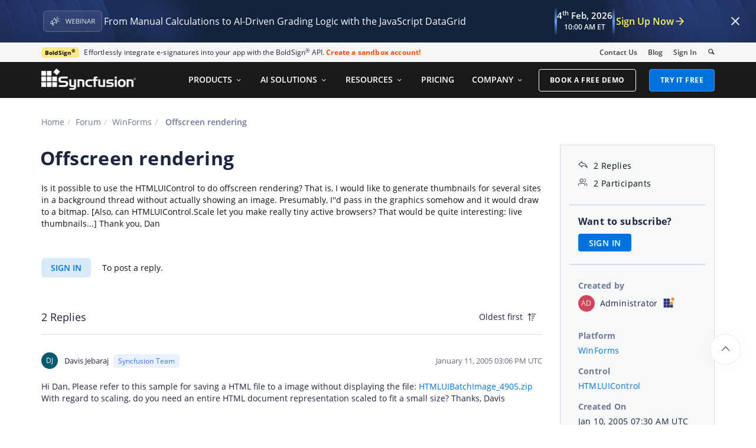

--- FILE ---
content_type: text/html; charset=utf-8
request_url: https://www.syncfusion.com/forums/23321/offscreen-rendering
body_size: 10543
content:






<!DOCTYPE html>
<html lang="en">
<head>
    <meta http-equiv="Content-Type" content="text/html; charset=utf-8" />
    <meta name=viewport content="width=device-width, initial-scale=1">

    <script src="https://cdn.syncfusion.com/scripts/jquery/Integrity/jquery.all.new_v2.min.js"></script>

        <script>
            window.ExceptionlessEndPoint = '/forums/exceptionlessPostEvents';
            function ExceptionlessLazyLoader() {
                let s = 0, e = ['mousemove', 'scroll', 'keydown', 'touchstart'], l = () => {
                    if (s) return; s = 1;
                    let j = document.createElement('script');
                    j.type = 'module';
                    j.src = 'https://cdn.syncfusion.com/scripts/common/exceptionless/core-application/Exceptionless-logger.min.js';
                    document.head.appendChild(j);
                    e.forEach(x => removeEventListener(x, l));
                };
                e.forEach(x => addEventListener(x, l, { once: 1 }));
            }
        </script>
        <script src="https://cdn.syncfusion.com/scripts/common/exceptionless/core-application/console-capture.min.js" async onload="ExceptionlessLazyLoader()"></script>

    <!-- Start cookieyes banner -->
    <script id="cookieyes" type="text/javascript" src="https://cdn-cookieyes.com/client_data/a579e010cc45dfd587718a85/script.js"></script>
    <script src="https://cdn.syncfusion.com/scripts/common/CookieYes/Master/CookieyesBanner-V3.min.js"></script>
    <!-- End cookieyes banner -->

    <link rel="preload" href="https://cdn.syncfusion.com/content/stylesheets/components/bootstrap/Integrity/bootstrap3.7.1.min.css?v1" as="style">
    <link rel="stylesheet" href="https://cdn.syncfusion.com/content/stylesheets/components/bootstrap/Integrity/bootstrap3.7.1.min.css?v1" type="text/css">

    <link rel="preload" href="https://cdn.syncfusion.com/content/stylesheets/components/Stack1.3.7/layoutfont_cdn.css" as="style">
    <link rel="stylesheet" href="https://cdn.syncfusion.com/content/stylesheets/components/Stack1.3.7/layoutfont_cdn.css" type="text/css">

    <link rel="preload" href="https://cdn.syncfusion.com/content/stylesheets/components/Stack1.3.7/socicon.css" as="style">
    <link rel="stylesheet" href="https://cdn.syncfusion.com/content/stylesheets/components/Stack1.3.7/socicon.css" type="text/css">

    <link rel="preload" href="https://cdn.syncfusion.com/content/stylesheets/components/Stack1.3.7/fonts/socicon.ttf" as="font" type="font/woff2" crossorigin>

    <link rel="preload" href="https://cdn.syncfusion.com/content/stylesheets/components/Stack1.3.7/fonts/layoutfont.ttf" as="font" type="font/woff2" crossorigin>
    <link rel="preload" href="https://cdn.syncfusion.com/content/stylesheets/components/bootstrap/fonts/glyphicons-halflings-regular.woff2" as="font" type="font/woff2" crossorigin>

    <link rel="preload" href="https://cdn.syncfusion.com/content/forum/Styles/icons/master/CustomForumIconsV1.css" as="style">
    <link rel="stylesheet" href="https://cdn.syncfusion.com/content/forum/Styles/icons/master/CustomForumIconsV1.css" type="text/css">

    <link rel="preload" href="https://cdn.syncfusion.com/content/images/common/menu/master/icons/menufontV2.css?v1" as="style">
    <link rel="stylesheet" href="https://cdn.syncfusion.com/content/images/common/menu/master/icons/menufontV2.css?v1" type="text/css">
    <script src="https://cdn.syncfusion.com/scripts/Syncfusion/Master/CookieValidation.js"></script>
    <script src="https://cdn.syncfusion.com/scripts/components/Others/toastr.min.js" defer></script>
    <link href="https://cdn.syncfusion.com/content/stylesheets/others/toastr.min.css" rel="stylesheet" />
    <link rel="preload" href="https://cdn.syncfusion.com/content/stylesheets/components/bootstrap/TopMarketingBannerMenu.min.css" as="style">
    <link rel="stylesheet" href="https://cdn.syncfusion.com/content/stylesheets/components/bootstrap/TopMarketingBannerMenu.min.css" type="text/css">
    <script>
        var sessionDeactivationUrl  = "/forums/account/invalidateuser-session";
    </script>
    

    

    

        <link href="/forums/css/BootstrapLayout.css?v63" rel="stylesheet" />
    

    
    <meta name="googlebot" content="index, follow" />
    <meta name="ROBOTS" content="index, follow" />
    <meta name="title" content="Offscreen rendering | WinForms | HTMLUIControl | Syncfusion" />
    <meta name="description" content="Forum Thread - HTMLUIControl - Offscreen rendering. Browse other users&#x27; questions about our WinForms HTMLUIControl components." />
    <meta name="keywords" content="WinForms,Offscreen rendering,HTMLUIControl" />
    <meta property="fb:app_id" content="1003714633042650" />
    <meta property="og:title" content="Offscreen rendering | WinForms | HTMLUIControl | Syncfusion" />
    <meta property="og:description" content="Forum Thread - HTMLUIControl - Offscreen rendering. Browse other users&#x27; questions about our WinForms HTMLUIControl components." />
    <meta property="og:image" content="https://cdn.syncfusion.com/content/images/company-logos/Syncfusion_Logo_Image.png" />
    <meta property="og:url" content="https://www.syncfusion.com/forums/23321/offscreen-rendering" />
    <meta property="og:type" content="website" />
    <meta property="og: site_name" content="Syncfusion.com" />
    <meta property="twitter:account_id" content="41152441" />
    <meta property="twitter:url" content="https://www.syncfusion.com/forums/23321/offscreen-rendering" />
    <meta property="twitter:title" content="Offscreen rendering | WinForms | HTMLUIControl | Syncfusion" />
    <meta property="twitter:description" content="Forum Thread - HTMLUIControl - Offscreen rendering. Browse other users&#x27; questions about our WinForms HTMLUIControl components." />
    <meta property="twitter:card" content="summary" />
    <meta property="twitter:image" content="https://cdn.syncfusion.com/content/images/company-logos/Syncfusion_logos.png" />


    
    <script type="application/ld+json" async>
            {"@context":"https://schema.org","@type":"QAPage","mainEntity":{"@type":"Question","name":"Offscreen rendering","text":"Is it possible to use the HTMLUIControl to do offscreen rendering?  That is, I would like to generate thumbnails for several sites in a background thread without actually showing an image.  Presumably, I''d pass in the graphics somehow and it would draw to a bitmap.\r\n\r\n[Also, can HTMLUIControl.Scale let you make really tiny active browsers?  That would be quite interesting: live thumbnails...]\r\n\r\nThank you,\r\nDan","answerCount":2,"upvoteCount":2,"dateCreated":"2005-01-10T07:30:44","author":{"@type":"Person","name":null},"acceptedAnswer":null,"suggestedAnswer":[{"@type":"Answer","text":"Hi Dan,\r\n\r\nPlease refer to this sample for saving a HTML file to a image without displaying the file:\r\n\r\nHTMLUIBatchImage_4905.zip\r\n\r\nWith regard to scaling, do you need an entire HTML document representation scaled to fit a small size?\r\n\r\nThanks,\r\n\r\nDavis\r\n\r\n","dateCreated":"2005-01-11T15:06:34","upvoteCount":0,"url":"https://www.syncfusion.com/forums/23321/offscreen-rendering#NojJk","author":{"@type":"Person","name":"Davis Jebaraj "}},{"@type":"Answer","text":"Thank you, I''ll try it out.\r\n\r\n> With regard to scaling, do you need an entire HTML document representation scaled to fit a small size?\r\n\r\nThis idea is not an urgent feature or anything, I just had some useful ideas thinking about it.  But yes, it would in essence be an active browser that could be drawn at a variety of scales...","dateCreated":"2005-01-12T00:12:37","upvoteCount":0,"url":"https://www.syncfusion.com/forums/23321/offscreen-rendering#NoPrT","author":{"@type":"Person","name":"Administrator"}}]}}
    </script>
<link rel="canonical" href="https://www.syncfusion.com/forums/23321/offscreen-rendering" />


        <title>
            
    Offscreen rendering | WinForms | HTMLUIControl | Syncfusion

        </title>


        <!-- Google Tag Manager -->
        <script>
            (function (w, d, s, l, i) {
                w[l] = w[l] || []; w[l].push({
                    'gtm.start':
                        new Date().getTime(), event: 'gtm.js'
                }); var f = d.getElementsByTagName(s)[0],
                    j = d.createElement(s), dl = l != 'dataLayer' ? '&l=' + l : ''; j.async = true; j.src =
                        'https://www.googletagmanager.com/gtm.js?id=' + i + dl; f.parentNode.insertBefore(j, f);
                /**/
            })(window, document, 'script', 'dataLayer', 'GTM-W8WD8WN');</script>
        <!-- End Google Tag Manager -->



</head>
<body>


    <input type="hidden" id="request-verification-token" name="RequestVerificationToken" value="CfDJ8PDcoCFZ9DBKv4hD1_W-R9g3cwO4-CTLkS2ea2zMRir1uLJEeWoYUB8Myz1cyUE_aPuwY_qrrnT0RxDbpCAV-fzlTzptDOXezqu_WHluXEYGmqaotQ2cj_iaIqtfMuT0bACntGLus3N6Mnwfm7fcse0">

    <!-- Google Tag Manager (noscript) -->
        <noscript>
            <iframe src="https://www.googletagmanager.com/ns.html?id=GTM-W8WD8WN"
                    height="0" width="0" style="display:none;visibility:hidden"></iframe>
        </noscript>

    <!-- End Google Tag Manager (noscript) -->
    
    
    <link rel="preload" href="//cdn.syncfusion.com/content/stylesheets/components/Others/google.prettify.light.theme.min.css" as="style" />
    <link rel="stylesheet" href="//cdn.syncfusion.com/content/stylesheets/components/Others/google.prettify.light.theme.min.css" type="text/css">
    <link rel="preload" href="//cdn.syncfusion.com/content/forum/Styles/ej2-forum-thread-detail-fabric.css" as="style" />
    <link rel="stylesheet" href="//cdn.syncfusion.com/content/forum/Styles/ej2-forum-thread-detail-fabric.css" type="text/css">
    <link rel="preload" href="//cdn.syncfusion.com/content/forum/Styles/icons/master/CustomForumIconsV1.css" as="style">
    <link rel="stylesheet" href="//cdn.syncfusion.com/content/forum/Styles/icons/master/CustomForumIconsV1.css" type="text/css">

    

    
        <link href="/forums/dist/cssminify/forumthreaddetail.min.css?v10" rel="stylesheet" />
    

    


    


    



        <div id="menu-wrapper">
            <div id="sub-menu-section" class="bar bar-3 bar--sm bg--secondary">
                <div class="container">
                    <div class="row">
                        <div class="col-md-12 col-sm-12 col-xs-12 text-right text-left-xs text-left-sm">
                            <div class="bar__module">
                                <div class="marketing-banner col-md-9 col-sm-8 col-xs-12">
                                </div>
                                <ul class="menu-horizontal col-md-3 col-sm-4 col-xs-12">
                                    <li>
                                        <div class="modal-instance">
                                            <a href="/company/contact-us">Contact Us</a>
                                        </div>
                                    </li>
                                    <li>
                                        <div class="modal-instance">
                                            <a href="https://www.syncfusion.com/blogs">Blog</a>
                                        </div>
                                    </li>
                                    <li>
                                        <div id="menu-signin" class="">

                                                <a href="/account/login?ReturnUrl=/23321/offscreen-rendering" rel="nofollow" id="login-btn-menu" class="login-button default-btn">Sign In</a>

                                        </div>
                                    </li>

                                    <li>
                                        <div data-notification-link="search-box">
                                            <i id="search-icon" class="syncfusionlayout-search search-icon"></i>
                                        </div>
                                    </li>
                                </ul>
                            </div>
                        </div>
                    </div>
                    <!--end of row-->
                </div>
                <!--end of container-->
            </div>
            <div class="container main-menu-section">
                <div class="row">
                    <div class="col-xs-12 col-sm-12 col-md-12 col-lg-12 ">
                        
<div id="menu-container"></div>

                    </div>
                    
<div id="search-container" class="row">
    <div class="col-lg-offset-3 col-lg-5 col-lg-col-md-offset-2 col-md-7 col-sm-offset-2 col-sm-6 col-xs-offset-0 col-xs-8 search">
        <input type="text" placeholder="Search" id="search" class="content-medium" name="keyword" value="" />
    </div>
    <div class="col-md-1 col-sm-4 col-xs-4">
        <button id="searchresult-btn" class="btn btn--primary search-btn">Search</button>
    </div>
    <div>
        <div class="search-details">
            Find anything about our product, documentation, and more.
        </div>
        <hr />
        <div id="search-popular-results">
            <div id="search-search-container">
    <div style="overflow-x:auto;">
        <div id="search-search">
          
                <div class="item">
                    <div class="search-heading">
                        <a href="https://www.syncfusion.com/blazor-components">
                            Blazor Components | 70+ Native UI Controls | Syncfusion®
                        </a>
                    </div>
                    <div class="search-url">
                        <a href="https://www.syncfusion.com/blazor-components">https://www.syncfusion.com/blazor-components</a>
                    </div>
                    <div class="search-description">
                        The Syncfusion<sup style="font-size: 70%;">®</sup> native Blazor components library offers 70+ UI and Data Viz web controls that are responsive and lightweight for building modern web apps.
                    </div>
                </div>
                <div class="item">
                    <div class="search-heading">
                        <a href="https://www.syncfusion.com/pdf-framework/net">
                            .NET PDF Framework | C# / VB.NET PDF API | Syncfusion®
                        </a>
                    </div>
                    <div class="search-url">
                        <a href="https://www.syncfusion.com/pdf-framework/net">https://www.syncfusion.com/pdf-framework/net</a>
                    </div>
                    <div class="search-description">
                        .NET PDF framework is a high-performance and comprehensive library used to create, read, merge, split, secure, edit, view, and review PDF files in C#/VB.NET.
                    </div>
                </div>
                <div class="item">
                    <div class="search-heading">
                        <a href="https://www.syncfusion.com/xamarin-ui-controls">
                            155+ Xamarin UI controls for iOS, Android &amp; UWP apps | Syncfusion®
                        </a>
                    </div>
                    <div class="search-url">
                        <a href="https://www.syncfusion.com/xamarin-ui-controls">https://www.syncfusion.com/xamarin-ui-controls</a>
                    </div>
                    <div class="search-description">
                        Over 155 Xamarin UI controls to create cross-platform native mobile apps for iOS, Android, UWP and macOS platforms from a single C# code base.
                    </div>
                </div>
           
        </div>
    </div>
</div>
        </div>
    </div>
</div>
                    <div id="logout-section">
                        <div class="container">
                            <div class="column">

                                <div class="Customerinformation">



                                    <div class="dashboard">
                                        <a href="/account" class="content-medium">My Dashboard</a>
                                    </div>

                                    <div class="signout-section">
                                        <a href="/forums/logoff" rel="nofollow" class="btn btn--stack btn--primary">SIGN OUT</a>
                                    </div>
                                </div>
                            </div>
                        </div>
                    </div>

                </div>
            </div>
        </div>




    
    <div class="body-content">
        



        
    <div id="forumthread-detail">
        <div class="bread">
            <div class="container">
                <div class="breadcrumb--top col-xs-12 col-sm-12 col-md-9 col-lg-9">
                    <div class="breadcrumb--section">
                        <ol class="breadcrumb">
                            <li><a class="breadcrumb-link" href="/">Home</a></li>
                            <li><a class="breadcrumb-link" href="/forums">Forum</a></li>
                            <li><a class="breadcrumb-link" href="/forums/windowsforms">WinForms</a></li>
                            <li class="active breadcrumb-link">
                                Offscreen rendering
                            </li>


                        </ol>
                    </div>
                </div>
            </div>
        </div>
        <div id="forumthread-detail-content">
            <div class="container">
                <div class="row content-section-sticky">
                        <div class="col-xs-12 col-sm-12 col-md-9 col-lg-9 thread-details-row">
                        <div class="thread-heading row">
                            <span id="scrolltomessage"></span>
                            <div class="col-lg-12 col-md-12 col-sm-12 col-xs-12">
                                
<div class="report-retired hide">

</div>

                            </div>
                                    <h1>Offscreen rendering</h1>
                        </div>
                        <span class="thread-title-edit-error hide col-xs-10 col-sm-9 col-md-9 col-lg-10 remove-padding-left" id="errorSubjectFieldEdit"></span>
                        <div class="hidden-lg hidden-md">
                            
<div class="col-xs-12 col-sm-12" id="forum-thread-info">
    <div class="panel-group">
        <div>
            <span data-toggle="collapse" href="#expend-info-section" class="info-expend sf-icon-forum-DD_down"></span>
            <div class="col-sm-12 col-xs-12 col-lg-12 thread-info-top-section">
                <div class="col-sm-4 col-xs-6">
                    <ul>
                        <li><span class="sf-icon-forum-Reply"></span><span>2 Replies</span></li>
                        <li><span class="sf-icon-forum-Group"></span><span>2 Participants</span></li>
                    </ul>
                </div>
                <div class="col-sm-4 col-xs-6">
                    <ul>
                        <li>
                            <label>Created by</label>
                            <div class="customer-info">
                                <span class="customer-avatar" style="background: #D2455A">AD</span>
                                <span class="customer-name sync-user-lesscharacters">Administrator</span>
                                        <span class="syncfusion-team-icon"> </span>
                                    <img class="syncfusion--teams-hover-img" src="https://cdn.syncfusion.com/content/images/forum/v1/syncfusion-teams-tooltip.svg" alt="syncfusion-teams-tooltip" />
                                

                            </div>
                        </li>
                    </ul>
                </div>
                <div class="col-sm-4 col-xs-6 hidden-xs">
                    <ul>
                        <li class="forum-platform" id="windowsforms"><label>Platform</label><div><a rel="nofollow" href="/forums/windowsforms">WinForms</a></div></li>
                    </ul>
                </div>
            </div>
        </div>
        <div id="expend-info-section" class="panel-collapse collapse col-sm-12 col-xs-12 remove-padding">
            <div class="panel-body">
                <div class="hidden-sm col-xs-12">
                    <ul>
                        <li><label>Platform</label><div><a rel="nofollow" href="/forums/windowsforms">WinForms</a></div></li>
                    </ul>
                </div>

                    <div class="col-sm-4 col-xs-12">
                        <ul>
                            <li class="forum-control" id="htmluicontrol"><label>Control</label><div><a rel="nofollow" href="/forums/windowsforms?control=htmluicontrol">HTMLUIControl</a></div></li>
                        </ul>
                    </div>

                <div class="col-sm-4 col-xs-12">
                    <ul>
                        <li><label>Created On</label><div>Jan 10, 2005 07:30 AM UTC</div></li>
                    </ul>
                </div>
                <div class="col-sm-4 col-xs-12">
                    <ul>
                        <li><label>Last Activity On</label><div>Jan 12, 2005 12:12 AM UTC</div></li>
                    </ul>
                </div>
                    <div class="col-sm-4 col-xs-12">
                        <ul>
                            <li id="subscription-info">
                                <label>Want to subscribe?</label>
                                <div>
                                        <a href="/account/login?Returnurl=/forums/23321/offscreen-rendering" id="subscription-auth" data-toggle="tooltip" data-placement="right" title="Sign in to subscribe" rel="nofollow">SIGN IN</a>
                                </div>
                            </li>
                        </ul>
                    </div>
            </div>
        </div>
    </div>
</div>

                        </div>
                        <div id="thread-conversation" class="col-xs-12 col-sm-12">
                            


<div class="forum-detail-message" id="Noj90" data-id="23321" data-encrypt-id="Noj90">
        <div class="message-body-content">
            Is it possible to use the HTMLUIControl to do offscreen rendering?  That is, I would like to generate thumbnails for several sites in a background thread without actually showing an image.  Presumably, I''d pass in the graphics somehow and it would draw to a bitmap.

[Also, can HTMLUIControl.Scale let you make really tiny active browsers?  That would be quite interesting: live thumbnails...]

Thank you,
Dan
        </div>
    <br />
        <div class="sign-in-section">
            <a href="/account/login?ReturnUrl=/forums/23321/offscreen-rendering" class="signin-button">SIGN IN</a> To post a reply.
        </div>

</div>



    <div class="replies-intro-section">
        <span class="replies-title-count">2 Replies</span>

            <button class="sort-by-replies">
                <span class="sort-by-option" value="0">Oldest first</span>
                <span class="sort-by-icon sf-icon-forum-Newest"></span>
            </button>
    </div>
    <hr class="solid" />
<div class="reply-content-loader hide"></div>
<div class="forum-reply-section">
        <div class="forum-replies-segment" id="NojJk" data-id="23381" data-position="1">
            <div class="forum-reply-info">
                <span class="customer-avatar" style="background: #015B70">DJ</span>
                <span class="customer-name">Davis Jebaraj </span>
                    <span class="syncfusion-user-tag"> Syncfusion Team </span>
                

                <span class="reply-permalink sf-icon-forum-Link" data-clipboard-text="https://www.syncfusion.com/forums/23321/offscreen-rendering?reply=NojJk" data-toggle="tooltip" data-placement="top" title="Click to copy"></span>

                <span class="replied-date">January 11, 2005 03:06 PM UTC</span>
            </div>

            <br />


            <div class="message-body-content">
                    Hi Dan,

Please refer to this sample for saving a HTML file to a image without displaying the file:

<a rel='nofollow' href="https://www.syncfusion.com/support/user/Uploads/HTMLUIBatchImage_4905.zip">HTMLUIBatchImage_4905.zip</a>

With regard to scaling, do you need an entire HTML document representation scaled to fit a small size?

Thanks,

Davis


            </div>
                     <br />
                     <div class="thread-reply-action-segment">
                     </div>
        </div>
            <hr class="solid" data-position="1" />
        <div class="forum-replies-segment" id="NoPrT" data-id="23401" data-position="2">
            <div class="forum-reply-info">
                <span class="customer-avatar" style="background: #D2455A">AD</span>
                <span class="customer-name">Administrator</span>
                    <span class="syncfusion-user-tag"> Syncfusion Team </span>
                

                <span class="reply-permalink sf-icon-forum-Link" data-clipboard-text="https://www.syncfusion.com/forums/23321/offscreen-rendering?reply=NoPrT" data-toggle="tooltip" data-placement="top" title="Click to copy"></span>

                <span class="replied-date">January 12, 2005 12:12 AM UTC</span>
            </div>

            <br />


            <div class="message-body-content">
                    Thank you, I''ll try it out.

> With regard to scaling, do you need an entire HTML document representation scaled to fit a small size?

This idea is not an urgent feature or anything, I just had some useful ideas thinking about it.  But yes, it would in essence be an active browser that could be drawn at a variety of scales...
            </div>
                     <br />
                     <div class="thread-reply-action-segment">
                     </div>
        </div>
</div>
                                <div id="delete-confirm-dialog">
                                        <div class="confirmation-content"></div>
                                    </div>
                        </div>
                        <div class="hidden-lg hidden-md">
                            <div class="sticky-support-card-wrapper">
    <div class="support-card">
        <div class="support-icon" aria-hidden="true"></div>

        <div class="support-title">Need More Help?</div>
        <p class="support-description">
            Get personalized assistance from our support team.
        </p>
        <a href="https://support.syncfusion.com/create?categoryId=291" target="_blank" class="support-button">Contact Support</a>
    </div>
</div>

                        </div>
                            <div class="sign-in-section bottom-section">
                                <a href="/account/login?ReturnUrl=/forums/23321/offscreen-rendering" class="signin-button" rel="nofollow">SIGN IN</a> To post a reply.
                            </div>
                        <input id="threadid" name="threadid" type="hidden" value="23321" />
                    </div>
                        <div class="hidden-xs hidden-sm col-md-3 col-lg-3 thread-details-info-row">
                        
<div class="col-lg-12 col-md-12 col-sm-12 col-xs-12" id="forum-thread-info">
    <ul>
        <li><span class="sf-icon-forum-Reply"></span><span>2 Replies</span></li>
        <li><span class="sf-icon-forum-Group"></span><span>2 Participants</span></li>
        <li class="divider"></li>
            <li id="subscription-info">
                <label>Want to subscribe?</label>
                <div>
                        <a href="/account/login?Returnurl=/forums/23321/offscreen-rendering" id="subscription-auth" data-toggle="tooltip" data-placement="right" title="Sign in to subscribe" rel="nofollow">SIGN IN</a>
                </div>
            </li>
            <li class="divider"></li>
        <li>
            <label>Created by</label>
            <div class="customer-info">

                <span class="customer-avatar" style="background: #D2455A">AD</span>
                <span class="customer-name sync-user-lesscharacters">Administrator</span>
                    <span class="syncfusion-team-icon"> </span>
                    <img class="syncfusion--teams-hover-img" src="https://cdn.syncfusion.com/content/images/forum/v1/syncfusion-teams-tooltip.svg" alt="syncfusion-teams-tooltip" />
              


            </div>
        </li>
        <li class="forum-platform" id="windowsforms"><label>Platform</label><div><a rel="nofollow" href="/forums/windowsforms">WinForms</a></div></li>
        
            <li class="forum-control" id="htmluicontrol"><label>Control</label><div><a rel="nofollow" href="/forums/windowsforms?control=htmluicontrol">HTMLUIControl</a></div></li>

        <li><label>Created On</label><div>Jan 10, 2005 07:30 AM UTC</div></li>
        <li><label>Last Activity On</label><div>Jan 12, 2005 12:12 AM UTC</div></li>


    </ul>
</div>
<div class="underline"></div>
<div class="sticky-support-card-wrapper">
    <div class="support-card">
        <div class="support-icon" aria-hidden="true"></div>

        <div class="support-title">Need More Help?</div>
        <p class="support-description">
            Get personalized assistance from our support team.
        </p>
        <a href="https://support.syncfusion.com/create?categoryId=291" target="_blank" class="support-button">Contact Support</a>
    </div>
</div>

<div id="forum-detail-toast">
        <div class="subscription-notification-content">
        </div>
    </div>
                    </div>
                </div>
            </div>
        </div>
    </div>
    <div id="loader-overlay"><div id="loader-inner"><img src="https://cdn.syncfusion.com/content/images/forum/loader.svg" alt="Loader." /></div></div>

    </div>

    

    <script src="https://cdn.syncfusion.com/scripts/bootstrap/Integrity/bootstrap3.7.1.min.js?v1"></script>
    <script src="https://cdn.syncfusion.com/scripts/jquery/Integrity/jquery.sessionall.min.js" defer></script>
    <script src="https://cdn.syncfusion.com/scripts/components/Stack1.3.7/stack-scripts.js" defer></script>
    <script src="https://cdn.syncfusion.com/scripts/components/Stack1.3.7/stack-smooth-scroll.min.js" defer></script>
    <script src="https://cdn.syncfusion.com/scripts/bootstrap/HeaderMenuInitialV2.min.js?v1" defer></script>
    

    
        <script src="/forums/js/Shared/Layout.js?v9"></script>
        <script src="/forums/js/Shared/CustomAdPopup.js?v8"></script>
        <script src="/forums/js/Shared/MarketingBanner.js?v10"></script>
    

    
    <script src="https://cdn.syncfusion.com/content/scripts/forum/Components/google.prettify.min.js" defer></script>
    <script src="https://www.google.com/recaptcha/api.js" async defer></script>
    <script src="https://cdn.jsdelivr.net/npm/clipboard@2.0.8/dist/clipboard.min.js"></script>
    <script src="https://cdn.syncfusion.com/content/forum/scripts/ej2-forum-thread-detail-fabric.min.js"></script>
    <script type="text/javascript">
        var platform = "WinForms";
        var threadId = "23321";
        var totalreplies = "2";
        var isRedirected = new Boolean("");
        var scrollPosition = "";
        var patchDownloadValidationMessage = "";
    </script>

    

    
        <script src="/forums/dist/jsminify/forumthreaddetail.min.js?v11"></script>
    


    <div id="getservertime" hidden>1/29/2026 08:38:35 PM</div>


    <input type="hidden" id="userEmail" name="userEmail" />

    <script src="https://support.syncfusion.com/chatwidget-api/widget/v1/e4988a66-473b-4a33-8306-d856e02a1789" defer async></script>

    <script src="https://cdn.syncfusion.com/scripts/common/LiveChat/master/LiveChatScripts-v11.min.js"></script>

    <div id="WebinarCookieExpiration" hidden>Sun, 15 December 2024 03:30:00 UTC</div>
    <div id="WebinarCookieExpirationFormat" hidden>Sun, 15 December 2024 03:30:00 AM</div>
    <div id="ToasterExpirationDate" hidden>Wed, 16 Feb 2022 04:59:00 UTC</div>
    <script src="/forums/js/Shared/AdNotifications.js?v=1"></script>

    <script>
        $("#CookieNotification").find(".row").addClass("cookiepadding");
    </script>


    <script type="text/javascript" async>
        var om_load_webfont = false;
    </script>
    <!--
      This file (InfoBanner.min.js) includes all the necessary CSS, HTML, and JavaScript
      related to the webinar banner and maintenance banner functionality.
      webinar banner and maintenance banner changes should be made in this file.
    -->
    <script src="https://cdn.syncfusion.com/scripts/bootstrap/InfoBannerV2.min.js" defer></script>
        <script type="text/javascript">
            $('#search').keypress(function (e) {
                if (e.which == '13') {
                    $('.search-btn').click();
                }
            });
            $(".search-btn").click(function () {
                if ($('#search').val() == "") {
                    return false;
                }

                var RegExEncodeIP = /(\d+)\.(\d+)\.(\d+)\.(\d+)/;
                var SearchQuery = $('#search').val();

                var ProductVersionMatch = RegExEncodeIP.exec(SearchQuery);
                if (ProductVersionMatch) {
                    SearchQuery = SearchQuery.replace(ProductVersionMatch[0], ProductVersionMatch[0].replace(/\./g, "-"));
                }

                window.location.href = "https://www.syncfusion.com/search?keyword=" + SearchQuery;

                return true;

            });
        </script>

    <!-- This site is converting visitors into subscribers and customers with OptinMonster - https://optinmonster.com -->
    <script>setTimeout(function () {(function (d, u, ac) { var s = d.createElement('script'); s.type = 'text/javascript'; s.src = 'https://a.omappapi.com/app/js/api.min.js'; s.async = true; s.dataset.user = u; s.dataset.account = ac; d.getElementsByTagName('head')[0].appendChild(s); })(document, 54893, 61695); }, 2000);</script>

    <!-- / https://optinmonster.com -->
    <a id="smooth-scroll" class="back-to-top inner-link active" href="#" data-scroll-class="100vh:active">
        <img width="15" height="9" src="https://cdn.syncfusion.com/content/images/products/whats-new/optimizedimages/up-arrow.png" alt="Up arrow icon">
    </a>

    <script>new ejs.popups.Dialog({
  "animationSettings": {
    "delay": 0.0,
    "duration": 400.0
  },
  "buttons": [
    {
      "click": hideDialog,
      "buttonModel": {
        "content": "NO",
        "cssClass": "confirm-no"
      }
    },
    {
      "click": confirmDeleteThread,
      "buttonModel": {
        "content": "YES",
        "cssClass": "confirm-yes"
      }
    }
  ],
  "isModal": true,
  "target": "body",
  "visible": false,
  "width": "500px",
  "zIndex": 1000.0,
  "overlayClick": hideDialog
}).appendTo("#delete-confirm-dialog"); 
new ejs.notifications.Toast({
  "extendedTimeout": 1000.0,
  "icon": "e-meeting",
  "position": {
    "X": "Right"
  },
  "progressDirection": "Rtl",
  "timeOut": 5000.0
}).appendTo("#forum-detail-toast"); 
</script>
<script defer src="https://static.cloudflareinsights.com/beacon.min.js/vcd15cbe7772f49c399c6a5babf22c1241717689176015" integrity="sha512-ZpsOmlRQV6y907TI0dKBHq9Md29nnaEIPlkf84rnaERnq6zvWvPUqr2ft8M1aS28oN72PdrCzSjY4U6VaAw1EQ==" data-cf-beacon='{"version":"2024.11.0","token":"00fae5a160ad4360aefe5bf7c7c77985","server_timing":{"name":{"cfCacheStatus":true,"cfEdge":true,"cfExtPri":true,"cfL4":true,"cfOrigin":true,"cfSpeedBrain":true},"location_startswith":null}}' crossorigin="anonymous"></script>
</body>
</html>
<footer>
    
    <div id="footer-warpper" class="segment">
        <div class="container">
                    <div class="col-lg-2 col-md-2 col-sm-2 col-xs-12 hidden-xs content-list products-footer-section">
                                <div class="content-medium">EXPLORE OUR PRODUCTS</div>
                            <ul class="list-unstyled">
                                        <li class="content-small"><a href="/ui-component-suite"> UI Component Suite</a></li>
                                        <li class="content-small"><a href="/document-sdk"> Document SDK</a></li>
                                        <li class="content-small"><a href="/pdf-viewer-sdk"> PDF Viewer SDK</a></li>
                                        <li class="content-small"><a href="/docx-editor-sdk"> DOCX Editor SDK</a></li>
                                        <li class="content-small"><a href="/spreadsheet-editor-sdk"> Spreadsheet Editor SDK</a></li>
                                        <li class="content-small"><a href="/code-studio/"> Code Studio</a></li>
                                        <li class="content-small"><a href="https://www.boldbi.com/">Analytics Platform</a></li>
                                        <li class="content-small"><a href="https://www.boldreports.com">Reporting Platform</a></li>
                                        <li class="content-small"><a href="https://boldsign.com/?utm_source=syncfusionnavfooter&utm_medium=referral&utm_campaign=boldsign">eSignature Software and API</a></li>
                                        <li class="content-small"><a href="https://www.bolddesk.com/?utm_source=syncfusionnavfooter&utm_medium=referral&utm_campaign=bolddesk">Customer Service Software</a></li>
                                        <li class="content-small"><a href="https://www.bolddesk.com/knowledge-base-software?utm_source=syncfusionnavfooter&utm_medium=referral&utm_campaign=knowledgebase_bolddesk">Knowledge Base Software</a></li>
                            </ul>
                                <div class="content-medium">FREE TOOLS</div>
                            <ul class="list-unstyled">
                                        <li class="content-small"><a href="https://www.syncfusion.com/free-pdf-tools/unlock-pdf">Unlock PDF</a></li>
                                        <li class="content-small"><a href="https://www.syncfusion.com/free-pdf-tools/merge-pdf/">Merge PDF</a></li>
                                        <li class="content-small"><a href="https://www.syncfusion.com/free-pdf-tools/compress-pdf">Compress PDF</a></li>
                                        <li class="content-small"><a href="https://www.syncfusion.com/free-pdf-tools/xps-to-pdf">XPS to PDF</a></li>
                                        <li class="content-small"><a href="https://www.syncfusion.com/free-pdf-tools/organize-pdf">Organize PDF</a></li>
                                        <li class="content-small"><a href="https://www.syncfusion.com/free-tools/online-floor-planner/">Floor Planner</a></li>
                                        <li class="content-small"><a href="https://www.syncfusion.com/free-tools/online-docx-editor/">DOCX Editor</a></li>
                                        <li class="content-small"><a href="https://www.syncfusion.com/free-tools/online-excel-editor/">Excel Editor</a></li>
                                        <li class="content-small"><a href="https://www.syncfusion.com/free-tools/online-markdown-to-html-converter/">Markdown to HTML Converter</a></li>
                                        <li class="content-small"><a href="https://www.syncfusion.com/free-tools/">
						More Free Tools  ❯
					</a></li>
                            </ul>
                    </div>
                    <div class="col-lg-2 col-md-2 col-sm-2 col-xs-12 hidden-xs content-list resources-footer-section">
                                <div class="content-medium">RESOURCES</div>
                            <ul class="list-unstyled">
                                        <li class="content-small"><a href="/succinctly-free-ebooks">Ebooks</a></li>
                                        <li class="content-small"><a href="/resources/techportal/whitepapers">White Papers</a></li>
                                        <li class="content-small"><a href="/case-studies/">Case Studies</a></li>
                                        <li class="content-small"><a href="/faq/">Technical FAQ</a></li>
                                        <li class="content-small"><a href="/code-examples">Code Examples</a></li>
                                        <li class="content-small"><a href="/pages/accessibility/">Accessibility</a></li>
                                        <li class="content-small"><a href="/web-stories/">Web Stories</a></li>
                                        <li class="content-small"><a href="/webinars/">Webinars</a></li>
                                        <li class="content-small"><a href="/resource-center/">Resource Center</a></li>
                            </ul>
                                <div class="content-medium">GET PRODUCTS</div>
                            <ul class="list-unstyled">
                                        <li class="content-small"><a href="/downloads">Free Trial</a></li>
                                        <li class="content-small"><a href="/sales/unlimitedlicense">Pricing</a></li>
                            </ul>
                                <div class="content-medium">UI Kits</div>
                            <ul class="list-unstyled">
                                        <li class="content-small"><a href="https://www.syncfusion.com/essential-maui-ui-kit">.NET MAUI UI Kit</a></li>
                                        <li class="content-small"><a href="https://www.syncfusion.com/essential-react-ui-kit">React UI Kit</a></li>
                                        <li class="content-small"><a href="https://www.syncfusion.com/essential-blazor-ui-kit">Blazor UI Kit</a></li>
                                        <li class="content-small"><a href="https://www.syncfusion.com/essential-angular-ui-kit">Angular UI Kit</a></li>
                                        <li class="content-small"><a href="https://www.syncfusion.com/pages/figma-ui-kits/">Web Figma UI Kit</a></li>
                            </ul>
                    </div>
                    <div class="col-lg-2 col-md-2 col-sm-2 col-xs-12 hidden-xs content-list learning-support-footer">
                                <div class="content-medium">SUPPORT</div>
                            <ul class="list-unstyled">
                                        <li class="content-small"><a href="/forums">Community Forum</a></li>
                                        <li class="content-small"><a href="https://support.syncfusion.com/kb">Knowledge Base</a></li>
                                        <li class="content-small"><a href="https://support.syncfusion.com/create">Contact Support</a></li>
                                        <li class="content-small"><a href="/feedback" target="_blank">Features & Bugs</a></li>
                                        <li class="content-small"><a href="https://s3.amazonaws.com/files2.syncfusion.com/web/support/sla/32.1/syncfusion_software_support_sla.pdf">SLA</a></li>
                                        <li class="content-small"><a href="/support/product-lifecycle/estudio">Product Life Cycle</a></li>
                            </ul>
                                <div class="content-medium">LEARNING</div>
                            <ul class="list-unstyled">
                                        <li class="content-small"><a href="/demos">Demos</a></li>
                                        <li class="content-small"><a rel="noopener" href="https://help.syncfusion.com/" target="_blank">Documentation</a></li>
                                        <li class="content-small"><a rel="noopener" href="https://www.syncfusion.com/blogs/">Blog</a></li>
                                        <li class="content-small"><a href="/tutorial-videos">Tutorial Videos</a></li>
                                        <li class="content-small"><a href="/self-service-demo/">Video Guides</a></li>
                                        <li class="content-small"><a href="/showcase-apps">Showcase Apps</a></li>
                                        <li class="content-small"><a href="/products/whatsnew">What's New</a></li>
                                        <li class="content-small"><a href="/products/roadmap">Road Map</a></li>
                                        <li class="content-small"><a href="/products/release-history">Release History</a></li>
                            </ul>
                    </div>
                    <div class="col-lg-2 col-md-2 col-sm-2 col-xs-12 hidden-xs content-list alternatives-section">
                                <div class="content-medium">WHY WE STAND OUT</div>
                            <ul class="list-unstyled">
                                        <li class="content-small"><a href="/pages/blazor-competitive-upgrade/">Blazor Competitive Upgrade</a></li>
                                        <li class="content-small"><a href="/pages/angular-competitive-upgrade/">Angular Competitive Upgrade</a></li>
                                        <li class="content-small"><a href="/pages/javascript-competitive-upgrade/">JavaScript Competitive Upgrade</a></li>
                                        <li class="content-small"><a href="/pages/react-competitive-upgrade/">React Competitive Upgrade</a></li>
                                        <li class="content-small"><a href="/pages/vue-competitive-upgrade/">Vue Competitive Upgrade</a></li>
                                        <li class="content-small"><a href="/pages/xamarin-competitive-upgrade/">Xamarin Competitive Upgrade</a></li>
                                        <li class="content-small"><a href="/pages/winforms-competitive-upgrade/">WinForms Competitive Upgrade</a></li>
                                        <li class="content-small"><a href="/pages/wpf-competitive-upgrade/">WPF Competitive Upgrade</a></li>
                                        <li class="content-small"><a href="/pages/pdf-library-competitive-upgrade/">PDF Competitive Upgrade</a></li>
                                        <li class="content-small"><a href="/pages/word-library-competitive-upgrade/">Word Competitive Upgrade</a></li>
                                        <li class="content-small"><a href="/pages/excel-library-competitive-upgrade/">Excel Competitive Upgrade</a></li>
                                        <li class="content-small"><a href="/pages/powerpoint-library-competitive-upgrade/">PPT Competitive Upgrade</a></li>
                            </ul>
                    </div>
                    <div class="col-lg-2 col-md-2 col-sm-2 col-xs-12 hidden-xs content-list company-footer-section">
                                <div class="content-medium">COMPANY</div>
                            <ul class="list-unstyled">
                                        <li class="content-small"><a href="/company/about-us">About Us</a></li>
                                        <li class="content-small"><a href="/company/about-us/customerlist">Customers</a></li>
                                        <li class="content-small"><a rel="noopener" href="https://www.syncfusion.com/blogs/">Blog</a></li>
                                        <li class="content-small"><a href="/company/news-press-release">News & Events</a></li>
                                        <li class="content-small"><a href="/careers/">Careers</a></li>
                                        <li class="content-small"><a href="/company/partners">Partners</a></li>
                            </ul>
                    </div>
                    <div class="col-lg-2 col-md-2 col-sm-2 col-xs-12 hidden-xs content-list contact-footer-section">
                                <div class="content-medium">CONTACT US</div>
                            <ul class="list-unstyled">
                                        <li class="content-small">Fax: +1 919.573.0306</li>
                                        <li class="content-small">US: +1 919.481.1974</li>
                                        <li class="content-small">UK: +44 20 7084 6215</li>
                                        <li class="content-small">Toll Free (USA):</li>
                                        <li class="content-small">1-888-9DOTNET</li>
                                        <li class="content-small"><a href="/cdn-cgi/l/email-protection#64170508011724171d0a070211170d0b0a4a070b09" class="contact-mail"><span class="__cf_email__" data-cfemail="fc8f9d90998fbc8f85929f9a898f959392d29f9391">[email&#160;protected]</span></a></li>
                                        <li class="content-small"><a href="https://wa.me/19842173455" target="_blank" rel="noopener" class="whatsapp-link"><img src="https://cdn.syncfusion.com/content/images/footer-icons/WhatsApp.webp" alt="WhatsApp" class="whatsapp-img" /></a></li>
                                        <li class="content-small"><div class="enterprise-security"><item class="enterprise-title">ENTERPRISE SECURITY</item><item class="enterprise-logos"><img src="https://cdn.syncfusion.com/content/images/footer-icons/GDPR_Logo.png" alt="GDPR" class="enterprise-logo" /><img src="https://cdn.syncfusion.com/content/images/footer-icons/AICPA_Logo.png" alt="AICPA SOC" class="enterprise-logo" /></item></div></li>
                            </ul>
                    </div>
        </div>
    </div>

<div id="footer-bottom">
    <div class="container">
        <div class="row">
            <div class="col-sm-9 hidden-xs content-small ">
                    <div class="footer-syncfusion-logo">
                    <a title="Syncfusion" href="/">
                        <img src="https://cdn.syncfusion.com/content/images/Contact-us/primary_logo.svg" alt="syncfusion-logo" class="sync-logo-img" loading="lazy" >
                        </a>
                    </div>
                    <div class="link policystyle">
                        <a class="social-link" href="https://www.syncfusion.com/legal/privacy-policy/">Privacy Policy</a>
                        <a class="social-link" href="https://www.syncfusion.com/legal/cookie-policy/">Cookie Policy</a>
                        <a class="social-link" href="https://www.syncfusion.com/legal/website-terms-of-use/">Website Terms of Use</a>
                        <a class="social-link" href=https://www.syncfusion.com/legal/security-policy/>Security Policy</a>
                        <a class="social-link" href=https://www.syncfusion.com/legal/responsible-disclosure/>Responsible Disclosure</a>
                        <a class="social-link" href=https://www.syncfusion.com/legal/ethics-policy/>Ethics Policy</a>
                    </div>
                    <div id="copyright-desktop">
                        <a class="copyright-link" href="https://www.syncfusion.com/copyright">Copyright © 2001 - 2026 Syncfusion<sup class="trademark">&reg;</sup>, Inc. All Rights Reserved. || Trademarks</a>
                    </div>
            </div>
            <div class="col-sm-3 hidden-xs footer-icons-section">
                <ul class="footer-icon-desktop">
                        <li>
                            <a rel="nofollow noopener" class="social-icon" id="footer_icon_facebook_desktop" target="_blank" href=https://www.facebook.com/Syncfusion>
                                <img width="32" height="32" alt="facebook-icon-desktop" src="https://cdn.syncfusion.com/content/images/footer-icons/facebook-icon.svg" loading="lazy" />
                            </a>
                            <p class="social-icon-count">39K+</p>
                        </li>
                        <li>
                            <a rel="nofollow noopener" class="social-icon" id="footer_icon_twitter_desktop" target="_blank" href=https://x.com/Syncfusion>
                                <img width="32" height="32" alt="twitter-icon-desktop" src="https://cdn.syncfusion.com/content/images/footer-icons/twitter-icon.svg" loading="lazy" />
                            </a>
                            <p class="social-icon-count">12K+</p>
                        </li>
                        <li>
                            <a rel="nofollow noopener" class="social-icon" id="footer_icon_linkedin_desktop" target="_blank" href=https://www.linkedin.com/company/syncfusion?trk=top_nav_home>
                                <img width="32" height="32" alt="linkedin-icon-desktop" src="https://cdn.syncfusion.com/content/images/footer-icons/linkedin-icon.svg" loading="lazy" />
                            </a>
                            <p class="social-icon-count">15K+</p>
                        </li>
                        <li>
                            <a rel="nofollow noopener" class="social-icon" id="footer_icon_youtube_desktop" target="_blank" href=https://www.youtube.com/@SyncfusionInc?sub_confirmation=1>
                                <img width="32" height="32" alt="youtube-icon-desktop" src="https://cdn.syncfusion.com/content/images/footer-icons/youtube-icon.svg" loading="lazy" />
                            </a>
                            <p class="social-icon-count">27K+</p>
                        </li>
                    </ul>
					<ul class="footer-icon-desktop">
                        <li>
                            <a rel="nofollow noopener" class="social-icon" id="footer_icon_pinterest_desktop" target="_blank" href=https://www.pinterest.com/syncfusionofficial/>
                                <img width="32" height="32" alt="pinterest-icon-desktop" src="https://cdn.syncfusion.com/content/images/footer-icons/pinterest-icon.svg" loading="lazy" />
                            </a>
                        </li>
                        <li>
                            <a rel="nofollow noopener" class="social-icon" id="footer_icon_instagram_desktop" target="_blank" href=https://www.instagram.com/syncfusionofficial/>
                                <img width="32" height="32" alt="instagram-icon-desktop" src="https://cdn.syncfusion.com/content/images/footer-icons/instagram-icon.svg" loading="lazy" />
                            </a>
                        </li>

                        <li>
                            <a rel="nofollow noopener" class="social-icon" id="footer_icon_threads_desktop" target="_blank" href=https://www.threads.net/syncfusionofficial>
                                <img width="32" height="32" alt="threads-icon-desktop" src="https://cdn.syncfusion.com/content/images/footer-icons/threads-icon.svg" loading="lazy" />
                                </a>
                        </li>
                    </ul>
                </div>

            <li class="visible-xs mobile-footer text-center">
                <h2> <b>CONTACT US</b></h2>
                <ul class="footer-contact-fax">
                    <li class="list-content">Fax: +1 919.573.0306</li>
                    <li class="list-content">US: +1 919.481.1974</li>
                    <li class="list-content">UK: +44 20 7084 6215</li>
                </ul>
	            <ul class="footer-contact-fax">
	                <li class="list-content toll-free">Toll Free (USA):</li>
	                <li class="list-content">1-888-9DOTNET</li>
	            </ul>
                <ul class="footer-contact-mail">
                    <li class="list-content"><a href="/cdn-cgi/l/email-protection#ccbfada0a9bf8cbfb5a2afaab9bfa5a3a2e2afa3a1"><span class="__cf_email__" data-cfemail="85f6e4e9e0f6c5f6fcebe6e3f0f6eceaebabe6eae8">[email&#160;protected]</span></a></li>
                </ul>
                <ul class="footer-contact-whatsApp">
                    <li class="list-content">
                        <a href="https://wa.me/19842173455" target="_blank" rel="noopener" class="whatsapp-link">
                            <img src="https://cdn.syncfusion.com/content/images/footer-icons/WhatsApp.webp" alt="WhatsApp" class="whatsapp-img" />
                        </a>
                    </li>
                </ul>
                <!-- Enterprise Security section (mobile) -->
                <ul class="enterprise-security text-center">
                    <li class="content-medium enterprise-title">ENTERPRISE SECURITY</li>
                    <li class="enterprise-logos">
                        <img src="https://cdn.syncfusion.com/content/images/footer-icons/GDPR_Logo.png" alt="GDPR" class="enterprise-logo" loading="lazy" />
                        <img src="https://cdn.syncfusion.com/content/images/footer-icons/AICPA_Logo.png" alt="AICPA SOC" class="enterprise-logo" loading="lazy" />
                    </li>
                </ul>
                <ul class="footer-icon">
                    <li>
                        <a rel="nofollow noopener" class="social-icon" id="footer_icon_facebook" target="_blank" href=https://www.facebook.com/Syncfusion>
                            <img width="32" height="32" alt="facebook-icon" src="https://cdn.syncfusion.com/content/images/footer-icons/facebook-icon.svg" loading="lazy" />
                        </a>
                        <p class="social-icon-count">39K+</p>
                    </li>
                    <li>
                        <a rel="nofollow noopener" class="social-icon" id="footer_icon_twitter" target="_blank" href=https://x.com/Syncfusion>
                            <img width="32" height="32" alt="twitter-icon" src="https://cdn.syncfusion.com/content/images/footer-icons/twitter-icon.svg" loading="lazy" />
                        </a>
                        <p class="social-icon-count">12K+</p>
                    </li>
                    <li>
                        <a rel="nofollow noopener" class="social-icon" id="footer_icon_linkedin" target="_blank" href=https://www.linkedin.com/company/syncfusion?trk=top_nav_home>
                            <img width="32" height="32" alt="linkedin-icon" src="https://cdn.syncfusion.com/content/images/footer-icons/linkedin-icon.svg" loading="lazy" />
                        </a>
                        <p class="social-icon-count">15K+</p>
                    </li>
                    <li>
                        <a rel="nofollow noopener" class="social-icon" id="footer_icon_youtube" target="_blank" href=https://www.youtube.com/@SyncfusionInc?sub_confirmation=1>
                            <img width="32" height="32" alt="youtube-icon" src="https://cdn.syncfusion.com/content/images/footer-icons/youtube-icon.svg" loading="lazy" />
                        </a>
                        <p class="social-icon-count">27K+</p>
                    </li>
                </ul>
				<ul class="footer-icon">
                    <li>
                        <a rel="nofollow noopener" class="social-icon" id="footer_icon_pinterest" target="_blank" href=https://www.pinterest.com/syncfusionofficial/>
                            <img width="32" height="32" alt="pinterest-icon" src="https://cdn.syncfusion.com/content/images/footer-icons/pinterest-icon.svg" loading="lazy" />
                        </a>
                    </li>
                    <li>
                        <a rel="nofollow noopener" class="social-icon" id="footer_icon_instagram" target="_blank" href=https://www.instagram.com/syncfusionofficial/>
                            <img width="32" height="32" alt="instagram-icon" src="https://cdn.syncfusion.com/content/images/footer-icons/instagram-icon.svg" loading="lazy" />
                        </a>
                    </li>

                    <li>
                        <a rel="nofollow noopener" class="social-icon" id="footer_icon_threads" target="_blank" href=https://www.threads.net/syncfusionofficial>
                            <img width="32" height="32" alt="threads-icon" src="https://cdn.syncfusion.com/content/images/footer-icons/threads-icon.svg" loading="lazy" />
                        </a>
                    </li>
                </ul>
                <div class="footer-syncfusion-logo">
                    <a title="Syncfusion" href="/">
                        <img src="https://cdn.syncfusion.com/content/images/Contact-us/primary_logo.svg" alt="syncfusion-logo" class="sync-logo-img" loading="lazy" >
                        </a>
                </div>
                    <div class="copyright">
                        <div class="link policystyle">
                            <a class="social-link" href="https://www.syncfusion.com/legal/privacy-policy/">Privacy Policy</a>
                            <a class="social-link" href="https://www.syncfusion.com/legal/cookie-policy/">Cookie Policy</a>
                            <a class="social-link" href="https://www.syncfusion.com/legal/website-terms-of-use/">Website Terms of Use</a><br />
                            <a class="social-link" href=https://www.syncfusion.com/legal/security-policy/>Security Policy</a>
                            <a class="social-link" href=https://www.syncfusion.com/legal/responsible-disclosure/>Responsible Disclosure</a>
                            <a class="social-link" href=https://www.syncfusion.com/legal/ethics-policy/>Ethics Policy</a>
                        </div>

                        <div id="copyright-link">
                            <a class="social-link" href="https://www.syncfusion.com/copyright">Copyright © 2001 - 2026 Syncfusion<sup class="trademark">&reg;</sup>, Inc. All Rights Reserved. || Trademarks</a>
                        </div>
                    </div>
            </div>
        </div>
    </div>
</div>

</footer>
<script data-cfasync="false" src="/cdn-cgi/scripts/5c5dd728/cloudflare-static/email-decode.min.js"></script>

--- FILE ---
content_type: application/javascript
request_url: https://cdn.syncfusion.com/scripts/common/exceptionless/core-application/console-capture.min.js
body_size: 2622
content:
(()=>{"use strict";const e={PRINT_TO_CONSOLE:!1,SUPPRESS_PATH_ONLY:!1,MAX_BUFFER:500,DEDUPE_WINDOW_MS:2e3,PATCH_NETWORK:"active-safe",PROBE_FAVICON:!0},t="__consoleCaptureErrorReported",r=new Map,o=new Set;function n(e){try{return e instanceof Error?{__isError:!0,name:e.name,message:e.message,stack:e.stack}:"object"==typeof e&&null!==e?JSON.parse(JSON.stringify(e)):e}catch{return`[Unserializable: ${typeof e}]`}}function s(e){if(!e||!e.length)return!1;const t=e[0];if("string"!=typeof t)return!1;const r=t.trim();return!!r.startsWith("/")&&/^[\/\w\-%.~?&#=]*$/.test(r)}function c({message:e,url:t,target:r}){const o=String(e||"").trim();if(/ERR_BLOCKED_BY_CLIENT|blocked by client/i.test(o))return!0;if(!t)return!1;let n=!1;try{n=new URL(t,location.href).origin!==location.origin}catch{}const s=r&&r.tagName?String(r.tagName).toUpperCase():"",c=!s||/^(IMG|SCRIPT|IFRAME|LINK|VIDEO|AUDIO|SOURCE)$/.test(s),i=/(^|[/.])(ads?|adserver|doubleclick|googlesyndication|googletagmanager|googletagservices|tracking|analytics|pixel|beacon|adservice)([./?-]|$)/i.test(t);return!/Access-Control|cross-origin/i.test(o)&&c&&(i||n)}function i(e,t){return{kind:e,...t,timestamp:Date.now()}}function a(e){if(!e||"object"!=typeof e)return!0;const t=String(e.kind||"").toLowerCase();if("console"===t)return function(e){if(!Array.isArray(e)||0===e.length)return!0;for(let t=0;t<e.length;t++){const r=e[t];if(("string"!=typeof r||0!==r.trim().length)&&null!=r)return!1}return!0}(e.args);if("exception"===t){const t="string"==typeof e.message&&e.message.trim().length>0,r=e.error&&"object"==typeof e.error;return!(t||r)}if("resource"===t||"network"===t||"blocked"===t||"cors"===t){const t=!e.message||0===e.message.trim().length,r=!e.resourceUrl||0===String(e.resourceUrl).trim().length;return t&&r}return!e.message||0===e.message.trim().length}function l(t){try{if(a(t))return;if(e.SUPPRESS_PATH_ONLY&&"console"===t.kind&&s(t.args))return;if(e.DEDUPE_WINDOW_MS>0){const o=function(e){try{return[e.kind,e.type||"",e.level||"",e.message||"",e.resourceUrl||e.source||"",e.resourceType||"",e.directive||""].join("|")}catch{return""}}(t);if(o){const t=Date.now();if(t-(r.get(o)||0)<e.DEDUPE_WINDOW_MS)return;r.set(o,t)}}if(window.ConsoleEventBuffer.push(t),window.ConsoleEventBuffer.length>e.MAX_BUFFER&&window.ConsoleEventBuffer.shift(),window.ConsoleCapture.forwarder)try{window.ConsoleCapture.forwarder(t)}catch{}}catch{}}function u(e){try{const t=[];e&&e.violatedDirective&&t.push("CSP violation: "+e.violatedDirective),e&&e.blockedURI&&t.push("blocked URI: "+e.blockedURI),e&&e.disposition&&t.push("disposition: "+e.disposition);l(i("csp",{type:"ContentSecurityPolicyViolation",message:t.join(" | ")||"CSP violation",directive:e&&e.violatedDirective,blockedUri:e&&e.blockedURI,documentUri:e&&e.documentURI,sourceFile:e&&e.sourceFile,lineNumber:e&&e.lineNumber,columnNumber:e&&e.columnNumber,statusCode:e&&e.statusCode,sample:e&&e.sample}))}catch{}}function d(e){try{if(e&&e.target===window)return void l(i("exception",{type:"UnhandledError",message:e.message,source:e.filename,line:e.lineno,column:e.colno,error:n(e.error||{message:e.message})}));const r=e?e.target:null;if(r&&"object"==typeof r&&r[t])return;if(r&&"object"==typeof r)try{r[t]=!0}catch{}const o=r&&(r.src||r.href)?r.src||r.href:"",s=String(e&&(e.message||e.error&&e.error.message)||"").trim(),a=c({message:s,url:o,target:r}),u=/Access-Control|cross-origin/i.test(s);let d=s||"Resource load error";a&&!/ERR_BLOCKED_BY_CLIENT/i.test(d)?d+="  net::ERR_BLOCKED_BY_CLIENT":u&&!/CORS|Cross-Origin/i.test(d)&&(d+="  CORS error: blocked by Cross-Origin policy"),o&&-1===d.indexOf(o)&&(d+=" ("+o+")");l(i(a?"blocked":u?"cors":"resource",{type:a?"ResourceBlocked":u?"CrossOriginBlocked":"ResourceLoadError",resourceType:r&&r.tagName?r.tagName:"RESOURCE",resourceUrl:o,message:d}))}catch{}}function f(e){try{const t=e&&e.reason;l(i("exception",{type:"UnhandledPromiseRejection",message:t instanceof Error?t.message:String(t),error:t instanceof Error?n(t):null}))}catch{}}async function g(e){try{if(!e||o.has(e))return;o.add(e);try{const t=await fetch(e,{method:"HEAD",cache:"no-cache",credentials:"omit"});return t.ok?void 0:void l(i("resource",{type:"ProbedResourceNotOk",resourceType:"FAVICON",resourceUrl:e,message:"Probe returned HTTP "+t.status}))}catch{}try{const t=await fetch(e,{method:"GET",cache:"no-cache",credentials:"omit"});t.ok||l(i("resource",{type:"ProbedResourceNotOk",resourceType:"FAVICON",resourceUrl:e,message:"Probe returned HTTP "+t.status}))}catch(t){const r=t&&t.message?t.message:"Probe failed",o=c({message:r,url:e,target:null}),n=/Access-Control|cross-origin/i.test(r);l(i(o?"blocked":n?"cors":"network",{type:o?"ProbeBlocked":n?"ProbeCorsBlocked":"ProbeNetworkError",resourceUrl:e,message:o?r?r+"  net::ERR_BLOCKED_BY_CLIENT":"Probe blocked by client  net::ERR_BLOCKED_BY_CLIENT":r||"Probe network error"}))}}catch{}}function p(){if(!e.PROBE_FAVICON)return;const t=Array.from(document.querySelectorAll('link[rel~="icon"], link[rel="shortcut icon"]')).map((e=>e&&e.href)).filter(Boolean),r=t.length>0?t:[new URL("/favicon.ico",location.origin).toString()],o=Array.from(new Set(r));for(let e=0;e<o.length;e++)g(o[e])}window.ConsoleEventBuffer=window.ConsoleEventBuffer||[],window.ConsoleCapture=window.ConsoleCapture||{forwarder:null,setForwarder(e){this.forwarder=e;try{for(let e=0;e<window.ConsoleEventBuffer.length;e++)try{this.forwarder&&this.forwarder(window.ConsoleEventBuffer[e])}catch{}}catch{}}},function(){const t=["log","info","warn","error","debug","trace"];for(let r=0;r<t.length;r++){const o=t[r],c=console[o];"function"==typeof c&&(console[o]=function(...t){const r=e.SUPPRESS_PATH_ONLY&&s(t);if(!r&&e.PRINT_TO_CONSOLE)try{c.apply(this,t)}catch{}r||l(i("console",{level:o.toUpperCase(),method:o,args:t.map(n)}))})}}(),window.addEventListener("error",d,!0),window.addEventListener("securitypolicyviolation",u),window.addEventListener("unhandledrejection",f),"active-safe"===e.PATCH_NETWORK&&(function(){if("function"!=typeof window.fetch)return;const e=window.fetch.bind(window);window.fetch=function(...t){let r="";try{const e=t[0];r="string"==typeof e?e:e&&e.url?e.url:""}catch{}return e(...t).catch((e=>{try{const t=String(e&&e.message||""),o=/Access-Control|cross-origin/i.test(t),n=c({message:t,url:r});l(i(n?"blocked":o?"cors":"network",{type:n?"FetchBlocked":o?"CorsBlocked":"NetworkError",resourceUrl:r,message:n?t?t+"  net::ERR_BLOCKED_BY_CLIENT":"Fetch blocked by client  net::ERR_BLOCKED_BY_CLIENT":t||"Network error"}))}catch{}return Promise.reject(e)}))}}(),function(){if(!window.XMLHttpRequest||!window.XMLHttpRequest.prototype)return;const e=XMLHttpRequest.prototype.open,t=XMLHttpRequest.prototype.send;XMLHttpRequest.prototype.open=function(t,r){try{this._consoleCaptureUrl=r}catch{}return e.apply(this,arguments)},XMLHttpRequest.prototype.send=function(...e){try{this.addEventListener("error",(()=>{const e=this._consoleCaptureUrl||"",t=c({url:e,target:null,message:""});l(i(t?"blocked":"network",{type:t?"XHRBlocked":"XHRError",resourceUrl:e,message:t?"XHR blocked by client  net::ERR_BLOCKED_BY_CLIENT":"XHR network error"}))})),this.addEventListener("timeout",(()=>{l(i("network",{type:"XHRTimeout",resourceUrl:this._consoleCaptureUrl||"",message:"Request timeout"}))}))}catch{}return t.apply(this,e)}}()),"complete"===document.readyState||"interactive"===document.readyState?p():document.addEventListener("DOMContentLoaded",(()=>{p()}),{once:!0})})();